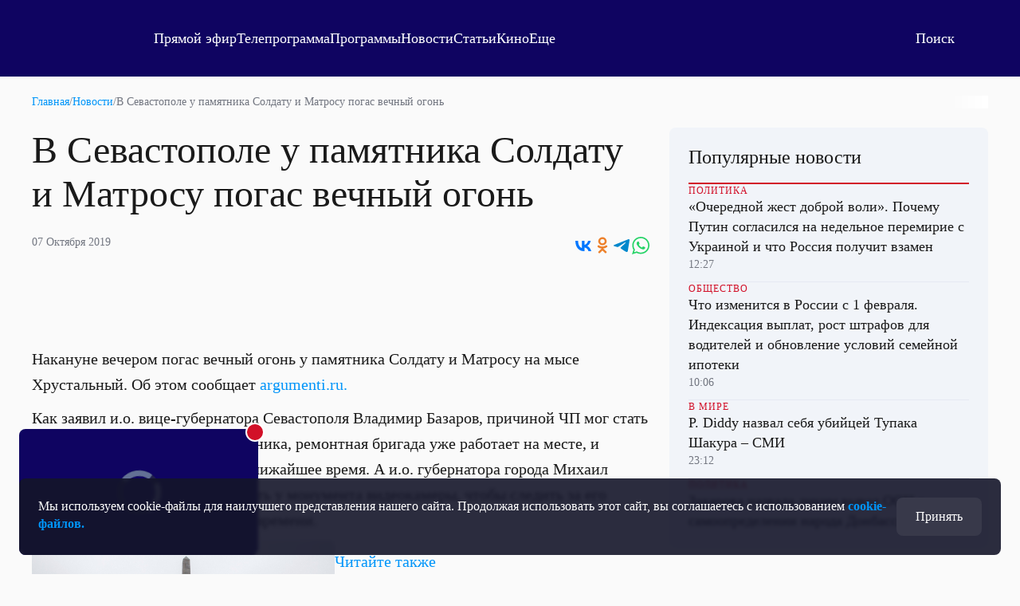

--- FILE ---
content_type: text/html
request_url: https://tns-counter.ru/nc01a**R%3Eundefined*otr_tv/ru/UTF-8/tmsec=otr_tv/565981226***
body_size: 14
content:
C1767505697CDE07G1769790983:C1767505697CDE07G1769790983

--- FILE ---
content_type: text/html; charset=utf-8
request_url: https://otr.webcaster.pro/schedule?uid=12&type_id=&s=7eb96ea008fb64b1315eea4fe4606140&width=100%25&height=100%25&muted=true
body_size: 859
content:
<!DOCTYPE html>
<html lang="ru">
	<head>
		<meta charset="utf-8" />
		<link href="/assets/schedule-ca36d338441c8c4e19a46bbbdb3990c2.css" media="screen" rel="stylesheet" type="text/css" />
		<script src="/assets/schedule-e06abd7125aed74fcf17b59b7878f8d0.js" type="text/javascript"></script>
	</head>
	<body style="margin:0px;overflow: hidden">
		<script src="https://bl.webcaster.pro/assets.js?type=embed&cid=otr" type="text/javascript"></script><span class="webcaster-player" data-autostart="true" data-autostart_with_sound="false" data-cid="otr" data-client_id="5" data-config="config=https://bl.webcaster.pro/feed/start/free_7db1c5f9ee9b2989f4624ca892351afa/5_1585122629/0e81c4e7de3c591f6f097d0d2c408577/1769834184?sr%3D65%26icons%3D0%26type_id%3D%26seek%3D1769787000" data-height="100%" data-iframe_height="100%" data-iframe_width="100%" data-seeking="true" data-show-pay-window="false" data-tns_heartbeat="true" data-width="100%" href="https://www.webcaster.pro/webcaster_player" id="webcaster_player_e34373">Идет загрузка видео...</span>
		<div class="schedule" style='display:none;'>
			<div data-start="1769767200" data-finish="1769770800" class="program ">
				
			</div>
			<div data-start="1769770800" data-finish="1769774400" class="program ">
				
			</div>
			<div data-start="1769774400" data-finish="1769778000" class="program ">
				
			</div>
			<div data-start="1769778000" data-finish="1769781600" class="program ">
				
			</div>
			<div data-start="1769781600" data-finish="1769785200" class="program ">
				
			</div>
			<div data-start="1769785200" data-finish="1769788800" class="program ">
				
			</div>
			<div data-start="1769788800" data-finish="1769792400" class="program ">
				
			</div>
			<div data-start="1769792400" data-finish="1769796000" class="program ">
				
			</div>
			<div data-start="1769796000" data-finish="1769799600" class="program ">
				
			</div>
			<div data-start="1769799600" data-finish="1769803200" class="program ">
				
			</div>
			<div data-start="1769803200" data-finish="1769806800" class="program ">
				
			</div>
			<div data-start="1769806800" data-finish="1769810400" class="program ">
				
			</div>
			<div data-start="1769810400" data-finish="1769814000" class="program ">
				
			</div>
			<div data-start="1769814000" data-finish="1769817600" class="program ">
				
			</div>
			<div data-start="1769817600" data-finish="1769821200" class="program ">
				
			</div>
		</div>
	</body>
</html>


--- FILE ---
content_type: text/xml
request_url: https://bl.webcaster.pro/media/start/free_7db1c5f9ee9b2989f4624ca892351afa/5_1585122629/0e81c4e7de3c591f6f097d0d2c408577/1769834184?sr=65&icons=0&type_id=&seek=1769787000&uid=EGVRSFMA-70AZ-NNN3-AVID-G3XGJQNTTXVE&ref=https%3A%2F%2Fotr-online.ru%2Fnews%2Fv-sevastopole-u-pamyatnika-soldatu-i-matrosu-pogas-vechnyy-ogon-135734.html&locale=en
body_size: 1429
content:
<?xml version="1.0" encoding="UTF-8"?>
<redirect>
<ticket>free_7db1c5f9ee9b2989f4624ca892351afa</ticket>
<unixtime>1769790988</unixtime>
<event id="34373" start="1769787000" finish="1769792700" current="1769790988" live="1" type="live" translation="1">5_1585122629</event>
<event_name><![CDATA[Прямая трансляция]]></event_name>
<image><![CDATA[https://thumbs.webcaster.pro/rec-2-3.webcaster.pro/fc/sdk/thumbnails/events/34373/156262915.jpg]]></image>
<stat><time>60</time><url><![CDATA[https://bl.webcaster.pro/?user_id=EGVRSFMA-70AZ-NNN3-AVID-G3XGJQNTTXVE]]></url></stat>
<help_url><![CDATA[http://www.otr-online.ru/o-telekanale/reshenie-problem-s/]]></help_url>
<event_recommendations><![CDATA[https://otr.webcaster.pro/events/34373/recommendations.xml]]></event_recommendations>
<channel_id>133</channel_id><extra_events>
</extra_events>
<live_thumbs>
<thumb><title>Основная трансляция</title><url><![CDATA[https://bl.webcaster.pro/channels/133/main_thumbnail/big.jpg]]></url></thumb></live_thumbs>
<iphone>
<track bitrate="auto" track="auto" title="Main"><![CDATA[https://bl.webcaster.pro/media/start/free_7db1c5f9ee9b2989f4624ca892351afa/5_1585122629/0e81c4e7de3c591f6f097d0d2c408577/1769834184.m3u8?sr=65&seek=1769787000&uid=EGVRSFMA-70AZ-NNN3-AVID-G3XGJQNTTXVE&ref=https%3A%2F%2Fotr-online.ru%2Fnews%2Fv-sevastopole-u-pamyatnika-soldatu-i-matrosu-pogas-vechnyy-ogon-135734.html&]]></track>
</iphone>
<ad>
<ga_id></ga_id><ad_play_limit></ad_play_limit><try_playback_ad>false</try_playback_ad><enable_fullscreen>0</enable_fullscreen><adblock_link><![CDATA[]]></adblock_link><adblock_class><![CDATA[]]></adblock_class><adblock_stat_url><![CDATA[]]></adblock_stat_url></ad>
<quote_types>
<quote_type>
<id>93</id>
<type_moment>Сюжет</type_moment>
<name>Сюжет</name>
<image_url><![CDATA[//webcaster.pro/images/moments/star.png]]></image_url>
<icon><![CDATA[//webcaster.pro/images/moments/summary.svg]]></icon>
<image_url_disabled><![CDATA[]]></image_url_disabled>
<icon_disabled><![CDATA[]]></icon_disabled>
<color>#FFFFFF</color>
<show>0</show>
<priority>0</priority>
<visible>1</visible>
<for_partner>0</for_partner>
</quote_type>
</quote_types>
</redirect>
